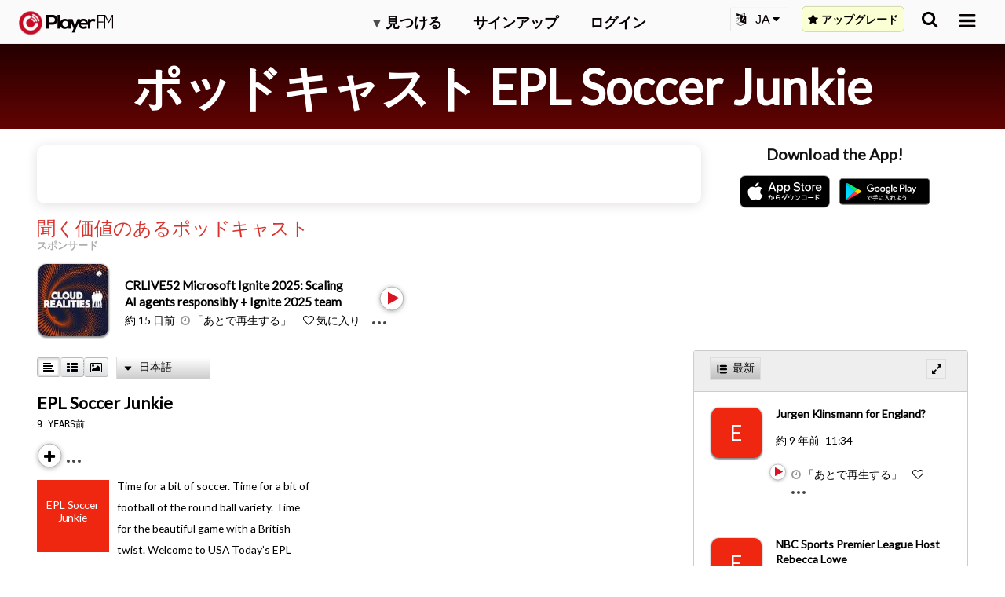

--- FILE ---
content_type: image/svg+xml
request_url: https://imagehost.player.fm/promo/badges/get-on-play/ja_get.svg
body_size: 2266
content:
<svg xmlns="http://www.w3.org/2000/svg" viewBox="0 0 155 60"><defs><linearGradient id="a" x1="31.8" y1="43.29" x2="15.02" y2="26.51" gradientTransform="matrix(1 0 0 -1 0 62)" gradientUnits="userSpaceOnUse"><stop offset="0" stop-color="#00a0ff"/><stop offset=".01" stop-color="#00a1ff"/><stop offset=".26" stop-color="#00beff"/><stop offset=".51" stop-color="#00d2ff"/><stop offset=".76" stop-color="#00dfff"/><stop offset="1" stop-color="#00e3ff"/></linearGradient><linearGradient id="b" x1="43.83" y1="32" x2="19.64" y2="32" gradientTransform="matrix(1 0 0 -1 0 62)" gradientUnits="userSpaceOnUse"><stop offset="0" stop-color="#ffe000"/><stop offset=".41" stop-color="#ffbd00"/><stop offset=".78" stop-color="orange"/><stop offset="1" stop-color="#ff9c00"/></linearGradient><linearGradient id="c" x1="34.83" y1="29.7" x2="12.07" y2="6.95" gradientTransform="matrix(1 0 0 -1 0 62)" gradientUnits="userSpaceOnUse"><stop offset="0" stop-color="#ff3a44"/><stop offset="1" stop-color="#c31162"/></linearGradient><linearGradient id="d" x1="17.3" y1="51.82" x2="27.46" y2="41.66" gradientTransform="matrix(1 0 0 -1 0 62)" gradientUnits="userSpaceOnUse"><stop offset="0" stop-color="#32a071"/><stop offset=".07" stop-color="#2da771"/><stop offset=".48" stop-color="#15cf74"/><stop offset=".8" stop-color="#06e775"/><stop offset="1" stop-color="#00f076"/></linearGradient></defs><title>ja_get</title><path fill="none" d="M0 0h155v60H0z"/><rect x="10" y="10" width="135" height="40" rx="5" ry="5"/><path d="M140 10.8a4.2 4.2 0 0 1 4.2 4.2v30a4.2 4.2 0 0 1-4.2 4.2H15a4.2 4.2 0 0 1-4.2-4.2V15a4.2 4.2 0 0 1 4.2-4.2h125m0-.8H15a5 5 0 0 0-5 5v30a5 5 0 0 0 5 5h125a5 5 0 0 0 5-5V15a5 5 0 0 0-5-5z" fill="#a6a6a6"/><path d="M74.72 22.79a3.72 3.72 0 1 0 3.73 3.72 3.66 3.66 0 0 0-3.73-3.72zm0 6a2.26 2.26 0 1 1 2.1-2.25 2.15 2.15 0 0 1-2.1 2.22zm-8.14-6a3.72 3.72 0 1 0 3.73 3.72 3.66 3.66 0 0 0-3.73-3.72zm0 6a2.26 2.26 0 1 1 2.1-2.25 2.15 2.15 0 0 1-2.1 2.22zm-9.68-4.86v1.58h3.77a3.29 3.29 0 0 1-.86 2 3.86 3.86 0 0 1-2.91 1.15 4.2 4.2 0 0 1 0-8.39 4 4 0 0 1 2.84 1.13l1.11-1.11a5.5 5.5 0 0 0-4-1.59 5.77 5.77 0 1 0 0 11.55 5.28 5.28 0 0 0 4-1.62 5.21 5.21 0 0 0 1.37-3.69 5.14 5.14 0 0 0-.08-1zm39.6 1.23a3.46 3.46 0 0 0-3.18-2.37 3.53 3.53 0 0 0-3.51 3.72 3.64 3.64 0 0 0 3.69 3.72 3.7 3.7 0 0 0 3.1-1.65l-1.27-.84a2.12 2.12 0 0 1-1.83 1 1.89 1.89 0 0 1-1.8-1.13l5-2.06zm-5.07 1.24a2 2 0 0 1 1.94-2.17 1.44 1.44 0 0 1 1.38.79zm-4 3.61H89V19.07h-1.61zm-2.68-6.38h-.06a2.58 2.58 0 0 0-2-.83 3.72 3.72 0 0 0 0 7.44 2.53 2.53 0 0 0 2-.84h.06v.54c0 1.42-.76 2.18-2 2.18a2.06 2.06 0 0 1-1.87-1.32l-1.42.59a3.54 3.54 0 0 0 3.3 2.2c1.92 0 3.53-1.13 3.53-3.87V23h-1.57zm-1.87 5.14a2.26 2.26 0 0 1 0-4.51 2.1 2.1 0 0 1 2 2.27 2.08 2.08 0 0 1-2.04 2.23zm21.31-9.69h-3.91V30h1.63v-4.14h2.28a3.4 3.4 0 1 0 0-6.79zm0 5.27h-2.32v-3.76h2.32a1.87 1.87 0 1 1 0 3.75zm10.08-1.57a3.06 3.06 0 0 0-2.91 1.67l1.45.6a1.55 1.55 0 0 1 1.49-.8 1.57 1.57 0 0 1 1.7 1.4v.11a3.61 3.61 0 0 0-1.7-.42c-1.56 0-3.15.86-3.15 2.46a2.52 2.52 0 0 0 2.71 2.4 2.3 2.3 0 0 0 2.14-1.06V30h1.57v-4.21c.02-1.94-1.42-3.02-3.29-3.02zm-.2 6c-.53 0-1.28-.27-1.28-.93 0-.84.93-1.17 1.73-1.17A2.91 2.91 0 0 1 116 27a2 2 0 0 1-1.92 1.76zm9.26-5.78l-1.87 4.74h-.06L119.46 23h-1.76l2.91 6.62-1.61 3.69h1.7L125.14 23zm-14.69 7h1.63V19.07h-1.63z" fill="#fff"/><path d="M20.44 17.54a2 2 0 0 0-.46 1.4v22.12a2 2 0 0 0 .46 1.4l.07.07L32.9 30.15v-.29L20.51 17.47z" fill="url(#a)"/><path d="M37 34.28l-4.1-4.13v-.29l4.1-4.14.09.05L42 28.56c1.4.79 1.4 2.09 0 2.89l-4.89 2.78z" fill="url(#b)"/><path d="M37.12 34.22L32.9 30 20.44 42.46a1.63 1.63 0 0 0 2.08.06l14.61-8.3" fill="url(#c)"/><path d="M37.12 25.78l-14.61-8.3a1.63 1.63 0 0 0-2.08.06L32.9 30z" fill="url(#d)"/><path d="M37 34.13l-14.49 8.25a1.67 1.67 0 0 1-2 0l-.07.07.07.07a1.66 1.66 0 0 0 2 0l14.61-8.3z" style="isolation:isolate" opacity=".2"/><path d="M20.44 42.32a2 2 0 0 1-.46-1.4v.15a2 2 0 0 0 .46 1.4l.07-.07zM42 31.3l-5 2.83.09.09L42 31.44A1.75 1.75 0 0 0 43 30a1.86 1.86 0 0 1-1 1.3z" style="isolation:isolate" opacity=".12"/><path d="M22.51 17.62L42 28.7a1.86 1.86 0 0 1 1 1.3 1.75 1.75 0 0 0-1-1.44L22.51 17.48c-1.4-.79-2.54-.13-2.54 1.47v.15c.03-1.61 1.15-2.27 2.54-1.48z" style="isolation:isolate" fill="#fff" opacity=".25"/><g data-name="Layer 3" fill="#fff" stroke="#fff" stroke-miterlimit="10" stroke-width=".2"><path d="M51.8 37l3.91-.36c1-.08 1.81-.13 2.4-.15v.72a7.35 7.35 0 0 0-1.75.14 3.12 3.12 0 0 0-2 2.82c0 1.74 1.62 2.29 3.07 2.34l-.26.76c-1.65-.07-3.53-1-3.53-2.94a3.6 3.6 0 0 1 1.66-3c-.78.09-3.21.32-4.18.52l-.12-.78c.35-.01.63-.07.8-.07zm5.79 2.55l-.46.22a8.39 8.39 0 0 0-.74-1.27l.46-.2a10.72 10.72 0 0 1 .74 1.28zm1-.39l-.47.22a8 8 0 0 0-.77-1.25l.45-.21a13.5 13.5 0 0 1 .82 1.27zM67.56 40.76h-3.7v2c0 .48-.14.68-.48.78a7 7 0 0 1-1.85.12 3.33 3.33 0 0 0-.29-.67h1.67c.21 0 .28-.06.28-.25v-2h-3.7v-.64h3.7v-1.46h-3.1V38h3.1v-1.39c-1 .11-2 .17-2.94.22a3 3 0 0 0-.17-.59 29.9 29.9 0 0 0 6.09-.76l.5.53a16.9 16.9 0 0 1-2.81.53V38h3.19v.64h-3.19v1.46h3.69zM70.3 36.25c-.05.15-.14.44-.17.6a20.52 20.52 0 0 0-.43 3.41 9.29 9.29 0 0 0 .07 1.22c.15-.41.35-.93.5-1.28l.39.29a19.43 19.43 0 0 0-.63 2 2.23 2.23 0 0 0 0 .4v.31h-.65a11.15 11.15 0 0 1-.38-2.81 24.79 24.79 0 0 1 .4-3.57 5.26 5.26 0 0 0 .06-.63zm2 4.32a3.31 3.31 0 0 0-.12.82c0 .41.27.8 1.49.8a9.69 9.69 0 0 0 2.25-.19v.76a11.81 11.81 0 0 1-2.22.18c-1.49 0-2.16-.5-2.16-1.33a5.16 5.16 0 0 1 .14-1.05zm-.3-3.64a15.59 15.59 0 0 0 3.66 0v.74a22.62 22.62 0 0 1-3.66 0zM81.67 36a7.71 7.71 0 0 0 3.73 7.1 3.19 3.19 0 0 0-.54.56 7.77 7.77 0 0 1-3.57-5 8 8 0 0 1-3.59 5 4.36 4.36 0 0 0-.6-.53c2-1 3.1-2.85 3.65-5.37l.4.06c-.06-.41-.1-.81-.12-1.15H78.8V36zM94.17 42.28a2.28 2.28 0 0 1-1.64.75c-.59 0-1-.4-1-1.13 0-1 .33-2.46.33-3.32a.64.64 0 0 0-.71-.73 4.83 4.83 0 0 0-2.62 1.72v3.69h-.78v-.53-2.29-.34c-.43.66-1 1.51-1.45 2.11l-.3-.59c.5-.62 1.52-2 2-2.71l.05-.86-1.74.23-.07-.75a4.06 4.06 0 0 0 .58 0c.29 0 .81-.07 1.27-.14v-.84a3.31 3.31 0 0 0 0-.67h.86c0 .22-.12.72-.18 1.34l.26.32-.4.62v.5a5 5 0 0 1 2.73-1.49 1.12 1.12 0 0 1 1.26 1.2c0 .89-.33 2.43-.33 3.33 0 .31.14.54.46.54a2 2 0 0 0 1.34-.74zM99.19 38.47c0 .58 0 1.45.09 2.22a7.07 7.07 0 0 1 2.77 1.52l-.43.67a6.23 6.23 0 0 0-2.31-1.47V42c0 .73-.45 1.36-1.64 1.36S95.55 43 95.55 42c0-.8.7-1.47 2.24-1.47a5.32 5.32 0 0 1 .76.05c0-.72-.07-1.54-.07-2.07v-1.63a6.68 6.68 0 0 0-.08-.88h.86a7.71 7.71 0 0 0-.07.88v.91c.71 0 1.84-.06 2.64-.17v.68c-.79.07-1.94.13-2.66.14zm-.61 2.75a4 4 0 0 0-.87-.09c-.92 0-1.44.31-1.44.8s.5.77 1.35.77c.66 0 1-.31 1-.92-.03-.15-.04-.34-.04-.57zM107.41 38.7a8.3 8.3 0 0 0-2.43.46c-.27.07-.53.18-.75.26l-.23-.83c.24 0 .55-.08.81-.13a11.84 11.84 0 0 1 2.66-.43 2 2 0 0 1 2.21 2c0 1.94-1.72 3-4 3.38l-.42-.68c2.16-.27 3.69-1.12 3.69-2.72a1.34 1.34 0 0 0-1.54-1.31zm1.59-2.32l-.11.69c-1-.06-2.79-.24-3.8-.42l.12-.68a23.8 23.8 0 0 0 3.79.41z"/></g></svg>